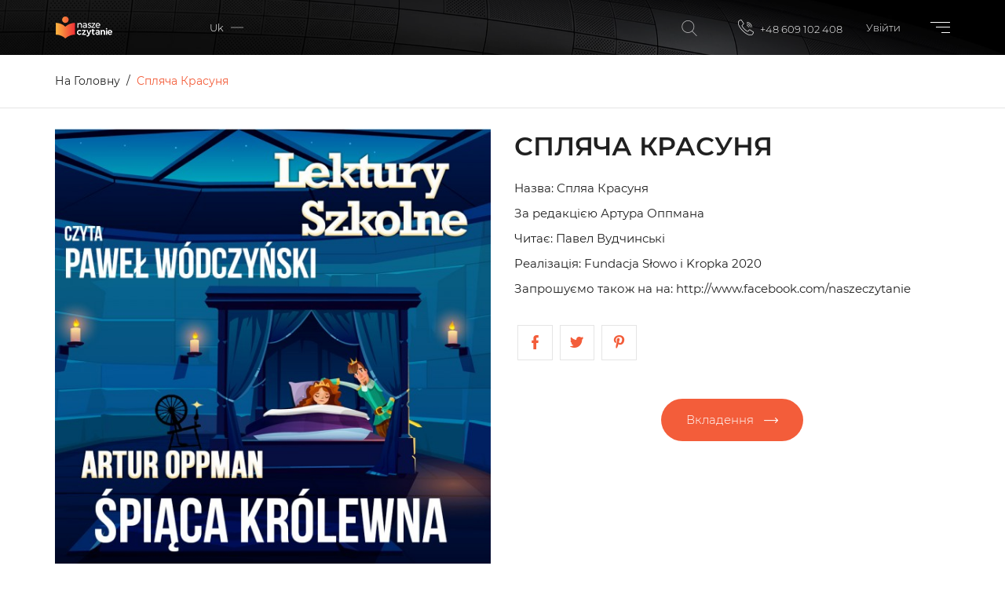

--- FILE ---
content_type: text/html; charset=utf-8
request_url: http://naszeczytanie.fundacjakropka.pl/uk/strona-glowna/55-spiaca-krolewna.html
body_size: 12159
content:
<!doctype html>
<html lang="uk">

  <head>
    
      
  <meta charset="utf-8">


  <meta http-equiv="x-ua-compatible" content="ie=edge">



  <link rel="canonical" href="http://naszeczytanie.fundacjakropka.pl/uk/strona-glowna/55-spiaca-krolewna.html">

  <title>Спляча Красуня</title>
  <meta name="description" content="Назва: Спляа Красуня
За редакцією Артура Оппмана
Читає: Павел Вудчинські
Реалізація: Fundacja Słowo i Kropka 2020
Запрошуємо також на на: http://www.facebook.com/naszeczytanie
">
  <meta name="keywords" content="">
      
                  <link rel="alternate" href="http://naszeczytanie.fundacjakropka.pl/pl/strona-glowna/55-spiaca-krolewna.html" hreflang="pl">
                  <link rel="alternate" href="http://naszeczytanie.fundacjakropka.pl/uk/strona-glowna/55-spiaca-krolewna.html" hreflang="uk-ua">
                  <link rel="alternate" href="http://naszeczytanie.fundacjakropka.pl/ru/strona-glowna/55-spiaca-krolewna.html" hreflang="ru-ru">
                  <link rel="alternate" href="http://naszeczytanie.fundacjakropka.pl/en/strona-glowna/55-spiaca-krolewna.html" hreflang="en-us">
        



  <meta name="viewport" content="width=device-width, initial-scale=1.0, maximum-scale=1.0, user-scalable=0">



  <link rel="icon" type="image/vnd.microsoft.icon" href="/img/favicon.ico?1581258359">
  <link rel="shortcut icon" type="image/x-icon" href="/img/favicon.ico?1581258359">



    <link rel="stylesheet" href="http://naszeczytanie.fundacjakropka.pl/themes/intertimes/assets/css/theme.css" type="text/css" media="all">
  <link rel="stylesheet" href="http://naszeczytanie.fundacjakropka.pl/modules/blockreassurance/views/dist/front.css" type="text/css" media="all">
  <link rel="stylesheet" href="http://naszeczytanie.fundacjakropka.pl/js/jquery/plugins/fancybox/jquery.fancybox.css" type="text/css" media="all">
  <link rel="stylesheet" href="http://naszeczytanie.fundacjakropka.pl/themes/intertimes/assets/css/custom.css" type="text/css" media="all">




  

  <script type="text/javascript">
        var prestashop = {"cart":{"products":[],"totals":{"total":{"type":"total","label":"\u0412\u0441\u044c\u043e\u0433\u043e:","amount":0,"value":"0,00\u00a0z\u0142"},"total_including_tax":{"type":"total","label":"\u0412\u0441\u044c\u043e\u0433\u043e (\u0437 \u043f\u043e\u0434\u0430\u0442\u043a\u043e\u043c)","amount":0,"value":"0,00\u00a0z\u0142"},"total_excluding_tax":{"type":"total","label":"\u0420\u0430\u0437\u043e\u043c (\u0431\u0435\u0437 \u043f\u043e\u0434\u0430\u0442\u043a\u0443)","amount":0,"value":"0,00\u00a0z\u0142"}},"subtotals":{"products":{"type":"products","label":"\u041f\u0456\u0434\u0441\u0443\u043c\u043e\u043a","amount":0,"value":"0,00\u00a0z\u0142"},"discounts":null,"shipping":{"type":"shipping","label":"\u0414\u043e\u0441\u0442\u0430\u0432\u043a\u0430","amount":0,"value":"\u0411\u0435\u0437\u043a\u043e\u0448\u0442\u043e\u0432\u043d\u043e!"},"tax":null},"products_count":0,"summary_string":"0 \u0448\u0442.","vouchers":{"allowed":0,"added":[]},"discounts":[],"minimalPurchase":0,"minimalPurchaseRequired":""},"currency":{"name":"\u041f\u043e\u043b\u044c\u0441\u044c\u043a\u0438\u0439 \u0437\u043b\u043e\u0442\u0438\u0439","iso_code":"PLN","iso_code_num":"985","sign":"z\u0142"},"customer":{"lastname":null,"firstname":null,"email":null,"birthday":null,"newsletter":null,"newsletter_date_add":null,"optin":null,"website":null,"company":null,"siret":null,"ape":null,"is_logged":false,"gender":{"type":null,"name":null},"addresses":[]},"language":{"name":"\u0423\u043a\u0440\u0430\u0457\u043d\u0441\u044c\u043a\u0430 (Ukrainian)","iso_code":"uk","locale":"uk-UA","language_code":"uk-ua","is_rtl":"0","date_format_lite":"Y-m-d","date_format_full":"Y-m-d H:i:s","id":4},"page":{"title":"","canonical":null,"meta":{"title":"\u0421\u043f\u043b\u044f\u0447\u0430 \u041a\u0440\u0430\u0441\u0443\u043d\u044f","description":"\u041d\u0430\u0437\u0432\u0430:\u00a0\u0421\u043f\u043b\u044f\u0430 \u041a\u0440\u0430\u0441\u0443\u043d\u044f\n\u0417\u0430 \u0440\u0435\u0434\u0430\u043a\u0446\u0456\u0454\u044e \u0410\u0440\u0442\u0443\u0440\u0430 \u041e\u043f\u043f\u043c\u0430\u043d\u0430\n\u0427\u0438\u0442\u0430\u0454: \u041f\u0430\u0432\u0435\u043b \u0412\u0443\u0434\u0447\u0438\u043d\u0441\u044c\u043a\u0456\n\u0420\u0435\u0430\u043b\u0456\u0437\u0430\u0446\u0456\u044f: Fundacja S\u0142owo i Kropka 2020\n\u0417\u0430\u043f\u0440\u043e\u0448\u0443\u0454\u043c\u043e \u0442\u0430\u043a\u043e\u0436 \u043d\u0430 \u043d\u0430:\u00a0http:\/\/www.facebook.com\/naszeczytanie\n","keywords":"","robots":"index"},"page_name":"product","body_classes":{"lang-uk":true,"lang-rtl":false,"country-PL":true,"currency-PLN":true,"layout-full-width":true,"page-product":true,"tax-display-enabled":true,"product-id-55":true,"product-\u0421\u043f\u043b\u044f\u0447\u0430 \u041a\u0440\u0430\u0441\u0443\u043d\u044f":true,"product-id-category-2":true,"product-id-manufacturer-19":true,"product-id-supplier-0":true,"product-available-for-order":true},"admin_notifications":[]},"shop":{"name":"Naszeczytanie","logo":"\/img\/naszeczytanie-logo-1581258288.jpg","stores_icon":"\/img\/logo_stores.png","favicon":"\/img\/favicon.ico"},"urls":{"base_url":"http:\/\/naszeczytanie.fundacjakropka.pl\/","current_url":"http:\/\/naszeczytanie.fundacjakropka.pl\/uk\/strona-glowna\/55-spiaca-krolewna.html","shop_domain_url":"http:\/\/naszeczytanie.fundacjakropka.pl","img_ps_url":"http:\/\/naszeczytanie.fundacjakropka.pl\/img\/","img_cat_url":"http:\/\/naszeczytanie.fundacjakropka.pl\/img\/c\/","img_lang_url":"http:\/\/naszeczytanie.fundacjakropka.pl\/img\/l\/","img_prod_url":"http:\/\/naszeczytanie.fundacjakropka.pl\/img\/p\/","img_manu_url":"http:\/\/naszeczytanie.fundacjakropka.pl\/img\/m\/","img_sup_url":"http:\/\/naszeczytanie.fundacjakropka.pl\/img\/su\/","img_ship_url":"http:\/\/naszeczytanie.fundacjakropka.pl\/img\/s\/","img_store_url":"http:\/\/naszeczytanie.fundacjakropka.pl\/img\/st\/","img_col_url":"http:\/\/naszeczytanie.fundacjakropka.pl\/img\/co\/","img_url":"http:\/\/naszeczytanie.fundacjakropka.pl\/themes\/intertimes\/assets\/img\/","css_url":"http:\/\/naszeczytanie.fundacjakropka.pl\/themes\/intertimes\/assets\/css\/","js_url":"http:\/\/naszeczytanie.fundacjakropka.pl\/themes\/intertimes\/assets\/js\/","pic_url":"http:\/\/naszeczytanie.fundacjakropka.pl\/upload\/","pages":{"address":"http:\/\/naszeczytanie.fundacjakropka.pl\/uk\/address","addresses":"http:\/\/naszeczytanie.fundacjakropka.pl\/uk\/addresses","authentication":"http:\/\/naszeczytanie.fundacjakropka.pl\/uk\/login","cart":"http:\/\/naszeczytanie.fundacjakropka.pl\/uk\/cart","category":"http:\/\/naszeczytanie.fundacjakropka.pl\/uk\/index.php?controller=category","cms":"http:\/\/naszeczytanie.fundacjakropka.pl\/uk\/index.php?controller=cms","contact":"http:\/\/naszeczytanie.fundacjakropka.pl\/uk\/contact-us","discount":"http:\/\/naszeczytanie.fundacjakropka.pl\/uk\/discount","guest_tracking":"http:\/\/naszeczytanie.fundacjakropka.pl\/uk\/guest-tracking","history":"http:\/\/naszeczytanie.fundacjakropka.pl\/uk\/order-history","identity":"http:\/\/naszeczytanie.fundacjakropka.pl\/uk\/identity","index":"http:\/\/naszeczytanie.fundacjakropka.pl\/uk\/","my_account":"http:\/\/naszeczytanie.fundacjakropka.pl\/uk\/my-account","order_confirmation":"http:\/\/naszeczytanie.fundacjakropka.pl\/uk\/order-confirmation","order_detail":"http:\/\/naszeczytanie.fundacjakropka.pl\/uk\/index.php?controller=order-detail","order_follow":"http:\/\/naszeczytanie.fundacjakropka.pl\/uk\/order-follow","order":"http:\/\/naszeczytanie.fundacjakropka.pl\/uk\/\u0437\u0430\u043c\u043e\u0432\u043b\u0435\u043d\u043d\u044f","order_return":"http:\/\/naszeczytanie.fundacjakropka.pl\/uk\/index.php?controller=order-return","order_slip":"http:\/\/naszeczytanie.fundacjakropka.pl\/uk\/credit-slip","pagenotfound":"http:\/\/naszeczytanie.fundacjakropka.pl\/uk\/page-not-found","password":"http:\/\/naszeczytanie.fundacjakropka.pl\/uk\/password-recovery","pdf_invoice":"http:\/\/naszeczytanie.fundacjakropka.pl\/uk\/index.php?controller=pdf-invoice","pdf_order_return":"http:\/\/naszeczytanie.fundacjakropka.pl\/uk\/index.php?controller=pdf-order-return","pdf_order_slip":"http:\/\/naszeczytanie.fundacjakropka.pl\/uk\/index.php?controller=pdf-order-slip","prices_drop":"http:\/\/naszeczytanie.fundacjakropka.pl\/uk\/prices-drop","product":"http:\/\/naszeczytanie.fundacjakropka.pl\/uk\/index.php?controller=product","search":"http:\/\/naszeczytanie.fundacjakropka.pl\/uk\/search","sitemap":"http:\/\/naszeczytanie.fundacjakropka.pl\/uk\/\u041c\u0430\u043f\u0430 \u0441\u0430\u0439\u0442\u0443","stores":"http:\/\/naszeczytanie.fundacjakropka.pl\/uk\/stores","supplier":"http:\/\/naszeczytanie.fundacjakropka.pl\/uk\/supplier","register":"http:\/\/naszeczytanie.fundacjakropka.pl\/uk\/login?create_account=1","order_login":"http:\/\/naszeczytanie.fundacjakropka.pl\/uk\/\u0437\u0430\u043c\u043e\u0432\u043b\u0435\u043d\u043d\u044f?login=1"},"alternative_langs":{"pl":"http:\/\/naszeczytanie.fundacjakropka.pl\/pl\/strona-glowna\/55-spiaca-krolewna.html","uk-ua":"http:\/\/naszeczytanie.fundacjakropka.pl\/uk\/strona-glowna\/55-spiaca-krolewna.html","ru-ru":"http:\/\/naszeczytanie.fundacjakropka.pl\/ru\/strona-glowna\/55-spiaca-krolewna.html","en-us":"http:\/\/naszeczytanie.fundacjakropka.pl\/en\/strona-glowna\/55-spiaca-krolewna.html"},"theme_assets":"\/themes\/intertimes\/assets\/","actions":{"logout":"http:\/\/naszeczytanie.fundacjakropka.pl\/uk\/?mylogout="},"no_picture_image":{"bySize":{"cart_default":{"url":"http:\/\/naszeczytanie.fundacjakropka.pl\/img\/p\/uk-default-cart_default.jpg","width":125,"height":125},"small_default":{"url":"http:\/\/naszeczytanie.fundacjakropka.pl\/img\/p\/uk-default-small_default.jpg","width":150,"height":150},"home_default":{"url":"http:\/\/naszeczytanie.fundacjakropka.pl\/img\/p\/uk-default-home_default.jpg","width":285,"height":300},"medium_default":{"url":"http:\/\/naszeczytanie.fundacjakropka.pl\/img\/p\/uk-default-medium_default.jpg","width":380,"height":272},"large_default":{"url":"http:\/\/naszeczytanie.fundacjakropka.pl\/img\/p\/uk-default-large_default.jpg","width":600,"height":600}},"small":{"url":"http:\/\/naszeczytanie.fundacjakropka.pl\/img\/p\/uk-default-cart_default.jpg","width":125,"height":125},"medium":{"url":"http:\/\/naszeczytanie.fundacjakropka.pl\/img\/p\/uk-default-home_default.jpg","width":285,"height":300},"large":{"url":"http:\/\/naszeczytanie.fundacjakropka.pl\/img\/p\/uk-default-large_default.jpg","width":600,"height":600},"legend":""}},"configuration":{"display_taxes_label":true,"display_prices_tax_incl":true,"is_catalog":true,"show_prices":true,"opt_in":{"partner":true},"quantity_discount":{"type":"discount","label":"\u0417\u043d\u0438\u0436\u043a\u0430"},"voucher_enabled":0,"return_enabled":0},"field_required":[],"breadcrumb":{"links":[{"title":"\u041d\u0430 \u0413\u043e\u043b\u043e\u0432\u043d\u0443","url":"http:\/\/naszeczytanie.fundacjakropka.pl\/uk\/"},{"title":"\u0421\u043f\u043b\u044f\u0447\u0430 \u041a\u0440\u0430\u0441\u0443\u043d\u044f","url":"http:\/\/naszeczytanie.fundacjakropka.pl\/uk\/strona-glowna\/55-spiaca-krolewna.html"}],"count":2},"link":{"protocol_link":"http:\/\/","protocol_content":"http:\/\/"},"time":1769003942,"static_token":"7c57962432735b83563b1482cc18d2cc","token":"50fbd2c85fddfa0910f26ad26651baa9"};
        var psemailsubscription_subscription = "http:\/\/naszeczytanie.fundacjakropka.pl\/uk\/module\/ps_emailsubscription\/subscription";
        var psr_icon_color = "#F19D76";
        var page_name = "product";
  </script>



  <!-- emarketing start -->


<!-- emarketing end -->



    
  <meta property="og:type" content="product">
  <meta property="og:url" content="http://naszeczytanie.fundacjakropka.pl/uk/strona-glowna/55-spiaca-krolewna.html">
  <meta property="og:title" content="Спляча Красуня">
  <meta property="og:site_name" content="Naszeczytanie">
  <meta property="og:description" content="Назва: Спляа Красуня
За редакцією Артура Оппмана
Читає: Павел Вудчинські
Реалізація: Fundacja Słowo i Kropka 2020
Запрошуємо також на на: http://www.facebook.com/naszeczytanie
">
  <meta property="og:image" content="http://naszeczytanie.fundacjakropka.pl/59-large_default/spiaca-krolewna.jpg">
  <meta property="product:pretax_price:amount" content="0">
  <meta property="product:pretax_price:currency" content="PLN">
  <meta property="product:price:amount" content="0">
  <meta property="product:price:currency" content="PLN">
  
  </head>

  <body id="product" class="lang-uk country-pl currency-pln layout-full-width page-product tax-display-enabled product-id-55 product-Splyacha-Krasunya product-id-category-2 product-id-manufacturer-19 product-id-supplier-0 product-available-for-order is-not-index catalog-mode-on">

    
      
    

    <main id="page" urls_pages_cart="http://naszeczytanie.fundacjakropka.pl/uk/cart" static_token="7c57962432735b83563b1482cc18d2cc">
      
              
      <header id="header">
        
          
  <div class="header-banner">
    
  </div>



  <nav class="header-nav">
    <div class="container">
        <div class="row inner-wrapper">
          <div id="_desktop_logo" class="col-md-2 hidden-md-down">
                                <a href="http://naszeczytanie.fundacjakropka.pl/">
                    <img class="logo img-responsive" src="/img/naszeczytanie-logo-1581258288.jpg" alt="Naszeczytanie">
                  </a>
                        </div>
          <div id="_desktop_language_selector">
  <div class="language-selector-wrapper">
    <div class="language-selector dropdown js-dropdown">
      <span class="hidden-lg-up">Мова:</span>
      <span class="expand-more hidden-md-down" data-toggle="dropdown">
                         uk
      </span>
            <ul class="dropdown-menu hidden-md-down">
                  <li >
            <a href="http://naszeczytanie.fundacjakropka.pl/pl/strona-glowna/55-spiaca-krolewna.html" class="dropdown-item">
                            pl
              </a>
          </li>
                  <li  class="current" >
            <a href="http://naszeczytanie.fundacjakropka.pl/uk/strona-glowna/55-spiaca-krolewna.html" class="dropdown-item">
                            uk
              </a>
          </li>
                  <li >
            <a href="http://naszeczytanie.fundacjakropka.pl/ru/strona-glowna/55-spiaca-krolewna.html" class="dropdown-item">
                            ru
              </a>
          </li>
                  <li >
            <a href="http://naszeczytanie.fundacjakropka.pl/en/strona-glowna/55-spiaca-krolewna.html" class="dropdown-item">
                            en
              </a>
          </li>
              </ul>
      <select class="link hidden-lg-up">
                  <option value="http://naszeczytanie.fundacjakropka.pl/pl/strona-glowna/55-spiaca-krolewna.html"
            >
                            pl
            </option>
                  <option value="http://naszeczytanie.fundacjakropka.pl/uk/strona-glowna/55-spiaca-krolewna.html"
             selected="selected">
                            uk
            </option>
                  <option value="http://naszeczytanie.fundacjakropka.pl/ru/strona-glowna/55-spiaca-krolewna.html"
            >
                            ru
            </option>
                  <option value="http://naszeczytanie.fundacjakropka.pl/en/strona-glowna/55-spiaca-krolewna.html"
            >
                            en
            </option>
              </select>
    </div>
  </div>
</div>

          <div class="right-nav hidden-md-down">
              <!-- Block search module TOP -->
<div id="_desktop_search_bar">
	<div id="search_widget" class="search-widget js-custom-search" data-search-controller-url="//naszeczytanie.fundacjakropka.pl/uk/search" data-list-item-template="&lt;div class=&quot;results_item&quot;&gt;&lt;div class=&quot;item_img&quot;&gt;&lt;img class=&quot;item_thumbnail&quot; src=&quot;{{imageUrl}}&quot; alt=&quot;{{name}}&quot;&gt;&lt;/div&gt;&lt;div class=&quot;item_des&quot;&gt;&lt;span class=&quot;item_name&quot;&gt;{{name}}&lt;/span&gt;&lt;span class=&quot;item_price&quot;&gt;{{price}}&lt;/span&gt;&lt;/div&gt;&lt;/div&gt;">
		<div class="search-bar hidden-lg-up">
			<form class="search-bar__wrap" method="get" action="//naszeczytanie.fundacjakropka.pl/uk/search">
				<input type="hidden" name="controller" value="search">
				<input class="search-bar__text" type="text" name="s" value="" placeholder="Search...">
				<button class="search-bar__btn font-search" type="submit">
				</button>
			</form>
		</div>
		<div class="search-block hidden-md-down">
			<span class="js-search-btn-toggle search-btn-toggle font-search" title="Search our catalog..."></span>
			<form class="search-form" method="get" action="//naszeczytanie.fundacjakropka.pl/uk/search">
				<span class="search-close js-search-close"></span>
				<div class="search-field container">
					<input type="hidden" name="controller" value="search">
					<input class="input-text" type="text" name="s" value="" placeholder="Search...">
					<button class="search-btn font-search" type="submit">
					</button>
				</div>
			</form>
		</div>
	</div>
</div>
<!-- /Block search module TOP -->
<div id="_desktop_contact_link">
    <div class="header__contact dropdown-mobile">
        <span class="js-toggle btn-toggle-mobile hidden-lg-up">
            <i class="material-icons">phone</i>
        </span>
        <div class="js-toggle-list header__contact__list dropdown-toggle-mobile">
                            <a class="shop-phone header__contact__item" href="tel:+48 609 102 408" title="Контакти">
                    <i class="font-call hidden-md-down"></i>
                    +48 609 102 408
                </a>
                                                </div>
    </div>
</div>
<div id="_desktop_user_info">
     <div class="header_user_info dropdown-mobile">
     <span class="js-toggle btn-toggle-mobile font-user hidden-lg-up"></span>
      <div class="js-toggle-list header_user_info__list dropdown-toggle-mobile">
                  <a
            href="http://naszeczytanie.fundacjakropka.pl/uk/my-account"
            title="Увійти до Вашого профілю клієнта"
            rel="nofollow"
          >
            <span>Увійти</span>
          </a>
                        </div>
  </div>
</div>


<div class="main-menu js-top-menu position-static hidden-md-down">
    <div class="inner-wrapper" id="_desktop_top_menu">
        <div id="htmlbanners11" class="menu-thumbnails">
              <div class="menu-thumbnail col-12 col-md-6 col-lg-12 alt-banner">
                    <a class="banner-link" href="https://www.youtube.com/watch?v=3C9Uv-wL6sU&amp;list=PLg-YGiOGOvd2XPWb4sX3MJmYdtJulTCW1" >
                              <figure>
          <img class="img-banner" src="http://naszeczytanie.fundacjakropka.pl/modules/htmlbanners11/views/img/upload/b4482d6980ed6e2f95adcc39cd645706c6e3baa1_lektury.jpg" alt="Lektury szkolne">
                                        <figcaption class="banner-description">
                    <p class="title-one"><img src="http://sklep.fundacjakropka.pl/img/cms/lektury_do_menu.png" alt="" width="282" height="168" /></p>
<p class="title-two">Posłuchaj lektur <br /> za darmo!</p>
                </figcaption>
                                  </figure>
                              </a>
                  </div>
        </div>


      
          <ul class="top-menu" id="top-menu" data-depth="0">
                    <li class="category" id="category-10">
                          <a
                class="dropdown-item with-ul"
                href="http://naszeczytanie.fundacjakropka.pl/uk/10-kazki-ta-opovidannya" data-depth="0"
                              >
                Казки та оповідання
                                                                        <span data-target="#top_sub_menu_48257" data-toggle="collapse" class="hidden-lg-up navbar-toggler collapse-icons">
                      <i class="material-icons add">&#xE313;</i>
                      <i class="material-icons remove">&#xE316;</i>
                    </span>
                              </a>
                            <div  class="popover sub-menu js-sub-menu submenu collapse" id="top_sub_menu_48257">
                            	<div class="inner-wrapper">
                              
          <ul class="top-menu"  data-depth="1">
                    <li class="category" id="category-25">
                          <a
                class="dropdown-item dropdown-submenu "
                href="http://naszeczytanie.fundacjakropka.pl/uk/25-aleksander-puszkin" data-depth="1"
                              >
                Aleksander Puszkin
                              </a>
                          </li>
                    <li class="category" id="category-12">
                          <a
                class="dropdown-item dropdown-submenu "
                href="http://naszeczytanie.fundacjakropka.pl/uk/12-bajki-ezopa" data-depth="1"
                              >
                Байки Езопа
                              </a>
                          </li>
                    <li class="category" id="category-13">
                          <a
                class="dropdown-item dropdown-submenu "
                href="http://naszeczytanie.fundacjakropka.pl/uk/13-listy-z-fiolkiem" data-depth="1"
                              >
                Listy z Fiołkiem
                              </a>
                          </li>
                    <li class="category" id="category-14">
                          <a
                class="dropdown-item dropdown-submenu with-ul"
                href="http://naszeczytanie.fundacjakropka.pl/uk/14-kazki-riznikh-narodiv-svitu" data-depth="1"
                              >
                Казки різних народів світу
                                                                        <span data-target="#top_sub_menu_70593" data-toggle="collapse" class="hidden-lg-up navbar-toggler collapse-icons">
                      <i class="material-icons add">&#xE313;</i>
                      <i class="material-icons remove">&#xE316;</i>
                    </span>
                              </a>
                            <div  class="collapse submenu " id="top_sub_menu_70593">
                              
          <ul class="top-menu"  data-depth="2">
                    <li class="category" id="category-18">
                          <a
                class="dropdown-item "
                href="http://naszeczytanie.fundacjakropka.pl/uk/18-danskoyu" data-depth="2"
                              >
                Данською
                              </a>
                          </li>
                    <li class="category" id="category-15">
                          <a
                class="dropdown-item "
                href="http://naszeczytanie.fundacjakropka.pl/uk/15-rosijskoyu" data-depth="2"
                              >
                Російською
                              </a>
                          </li>
                    <li class="category" id="category-17">
                          <a
                class="dropdown-item "
                href="http://naszeczytanie.fundacjakropka.pl/uk/17-silezkoyu" data-depth="2"
                              >
                Сілезькою
                              </a>
                          </li>
                    <li class="category" id="category-16">
                          <a
                class="dropdown-item "
                href="http://naszeczytanie.fundacjakropka.pl/uk/16-ukrayinskoyu" data-depth="2"
                              >
                Українською
                              </a>
                          </li>
              </ul>
    
                                              </div>
                          </li>
                    <li class="category" id="category-11">
                          <a
                class="dropdown-item dropdown-submenu "
                href="http://naszeczytanie.fundacjakropka.pl/uk/11-zi-zviryatkami" data-depth="1"
                              >
                Зі звірятками
                              </a>
                          </li>
              </ul>
    
                                                </div>
                              </div>
                          </li>
                    <li class="category" id="category-22">
                          <a
                class="dropdown-item with-ul"
                href="http://naszeczytanie.fundacjakropka.pl/uk/22-basnie-bajki" data-depth="0"
                              >
                Baśnie/ bajki
                                                                        <span data-target="#top_sub_menu_35758" data-toggle="collapse" class="hidden-lg-up navbar-toggler collapse-icons">
                      <i class="material-icons add">&#xE313;</i>
                      <i class="material-icons remove">&#xE316;</i>
                    </span>
                              </a>
                            <div  class="popover sub-menu js-sub-menu submenu collapse" id="top_sub_menu_35758">
                            	<div class="inner-wrapper">
                              
          <ul class="top-menu"  data-depth="1">
                    <li class="category" id="category-26">
                          <a
                class="dropdown-item dropdown-submenu "
                href="http://naszeczytanie.fundacjakropka.pl/uk/26-artur-oppman" data-depth="1"
                              >
                Artur Oppman
                              </a>
                          </li>
                    <li class="category" id="category-23">
                          <a
                class="dropdown-item dropdown-submenu "
                href="http://naszeczytanie.fundacjakropka.pl/uk/23-basnie-braci-grimm" data-depth="1"
                              >
                Baśnie Braci Grimm
                              </a>
                          </li>
                    <li class="category" id="category-27">
                          <a
                class="dropdown-item dropdown-submenu "
                href="http://naszeczytanie.fundacjakropka.pl/uk/27-h-ch-andersen" data-depth="1"
                              >
                H. Ch. Andersen
                              </a>
                          </li>
                    <li class="category" id="category-28">
                          <a
                class="dropdown-item dropdown-submenu "
                href="http://naszeczytanie.fundacjakropka.pl/uk/28-rozne" data-depth="1"
                              >
                Różne
                              </a>
                          </li>
              </ul>
    
                                                </div>
                              </div>
                          </li>
                    <li class="category" id="category-19">
                          <a
                class="dropdown-item "
                href="http://naszeczytanie.fundacjakropka.pl/uk/19-legendi" data-depth="0"
                              >
                Легенди
                              </a>
                          </li>
                    <li class="category" id="category-9">
                          <a
                class="dropdown-item "
                href="http://naszeczytanie.fundacjakropka.pl/uk/9-shkilna-literatura" data-depth="0"
                              >
                Шкільна література
                              </a>
                          </li>
                    <li class="category" id="category-32">
                          <a
                class="dropdown-item "
                href="http://naszeczytanie.fundacjakropka.pl/uk/32-powiesci" data-depth="0"
                              >
                Powieści
                              </a>
                          </li>
                    <li class="category" id="category-29">
                          <a
                class="dropdown-item "
                href="http://naszeczytanie.fundacjakropka.pl/uk/29-opowiadania" data-depth="0"
                              >
                Opowiadania
                              </a>
                          </li>
                    <li class="category" id="category-31">
                          <a
                class="dropdown-item "
                href="http://naszeczytanie.fundacjakropka.pl/uk/31-nowele" data-depth="0"
                              >
                Nowele
                              </a>
                          </li>
                    <li class="category" id="category-30">
                          <a
                class="dropdown-item "
                href="http://naszeczytanie.fundacjakropka.pl/uk/30-felietony" data-depth="0"
                              >
                Felietony
                              </a>
                          </li>
              </ul>
    
    </div>
</div>

            <div id="_desktop_menu-icon">
              <div class="js-menu-icon menu-icon" title="Menu">
                  <span class="sw-topper"></span>
                  <span class="sw-bottom"></span>
                  <span class="sw-footer"></span>
              </div>
            </div>
          </div>
          <div class="hidden-lg-up mobile">
            <div id="_mobile_menu-icon"></div>
            <div class="top-logo" id="_mobile_logo"></div>
                        <div id="_mobile_contact_link"></div>
                                    <div id="_mobile_user_info"></div>
                                    <div id="_mobile_cart"></div>
                      </div>
        </div>
    </div>
  </nav>



  <div class="header-top">
    <div class="container">
       <div class="row inner-wrapper hidden-md-down">
          <style>
        .video-promo__poster {
    background-image: url(http://naszeczytanie.fundacjakropka.pl/modules/htmlbanners6/views/img/upload/ea542063ca5e18138dfe94407655e1a0ca444166_baner_video.jpg);
    background-position: 50% 50%;
    background-repeat: no-repeat;
    -webkit-background-size: cover;
    background-size: cover;
}
            .testimonials-wrapper {
    background-image: url(http://naszeczytanie.fundacjakropka.pl/modules/htmlbanners6/views/img/upload/14902e1a9f069eb70be0906a57b1c587595b17a8_baner11.jpg);
    background-position: 50% 50%;
    background-repeat: no-repeat;
    -webkit-background-size: cover;
    background-size: cover;
}
            .features-home {
    background-image: url(http://naszeczytanie.fundacjakropka.pl/modules/htmlbanners6/views/img/upload/sample-1.jpg);
    background-position: 50% 50%;
    background-repeat: no-repeat;
    -webkit-background-size: cover;
    background-size: cover;
}
            .promo-banner {
    background-image: url(http://naszeczytanie.fundacjakropka.pl/modules/htmlbanners6/views/img/upload/sample-4.jpg);
    background-position: 50% 50%;
    background-repeat: no-repeat;
    -webkit-background-size: cover;
    background-size: cover;
}
            .is-not-index #header {
    background-image: url(http://naszeczytanie.fundacjakropka.pl/modules/htmlbanners6/views/img/upload/sample-5.jpg);
    background-position: 50% 50%;
    background-repeat: no-repeat;
    -webkit-background-size: cover;
    background-size: cover;
}
          </style>



      </div>
      <div id="mobile_top_menu_wrapper" class="row hidden-lg-up">
        <div class="wrapper-nav">
                        <div id="_mobile_currency_selector"></div>
                                    <div id="_mobile_language_selector"></div>
                        <div id="_mobile_link_block"></div>
        </div>
                <div class="wrapper-modules">
          <div id="_mobile_search_bar"></div>
        </div>
                <div class="js-top-menu mobile" id="_mobile_top_menu"></div>
      </div>
    </div>
  </div>
  
        
      </header>

      <section id="wrapper">
          
          
              <nav data-depth="2" class="breadcrumb">
  <ol class="container -responsive" itemscope itemtype="http://schema.org/BreadcrumbList">
    
              
          <li itemprop="itemListElement" itemscope itemtype="http://schema.org/ListItem">
            <a itemprop="item" href="http://naszeczytanie.fundacjakropka.pl/uk/">
              <span itemprop="name">На Головну</span>
            </a>
            <meta itemprop="position" content="1">
          </li>
        
              
          <li itemprop="itemListElement" itemscope itemtype="http://schema.org/ListItem">
            <a itemprop="item" href="http://naszeczytanie.fundacjakropka.pl/uk/strona-glowna/55-spiaca-krolewna.html">
              <span itemprop="name">Спляча Красуня</span>
            </a>
            <meta itemprop="position" content="2">
          </li>
        
          
  </ol>
</nav>
          
                       <div class="container">
            
            
            </div>
                          <div class="container clearfix">
            <div class="wrapper-columns row">
            
              
<aside id="notifications">
  <div class="container">
    
    
    
      </div>
</aside>
            
            

            
  <div id="content-wrapper" class="col-12">
  	
    

  <section id="main" itemscope itemtype="https://schema.org/Product">
    <meta itemprop="url" content="http://naszeczytanie.fundacjakropka.pl/uk/strona-glowna/55-spiaca-krolewna.html">

    <div class="row">
      <div class="col-md-6">
        
          <section class="page-content" id="content">
            
              
                <ul class="product-flags">
                                  </ul>
              

              
                <div class="images-container">
  
    <div class="product-cover">
            <img class="js-qv-product-cover" src="http://naszeczytanie.fundacjakropka.pl/59-large_default/spiaca-krolewna.jpg" alt="" title="" style="width:100%;" itemprop="image">
      <div class="layer" data-toggle="modal" data-target="#product-modal">
        <i class="material-icons zoom-in">&#xE8B6;</i>
      </div>
            
        <ul class="product-flags">
                  </ul>
      
    </div>
  
  
    <div class="wrapper-thumbnails">
        <div class="scroll-box-arrows">
            <i class="material-icons left">&#xE314;</i>
            <i class="material-icons right">&#xE315;</i>
        </div>
          <div class="arrows js-arrows">
            <i class="material-icons arrow-up js-arrow-up">&#xE316;</i>
            <i class="material-icons arrow-down js-arrow-down">&#xE313;</i>
          </div>
      <div class="js-qv-mask mask">
        <ul class="product-images js-qv-product-images">
                      <li class="thumb-container">
              <img
                class="thumb js-thumb  selected "
                data-image-medium-src="http://naszeczytanie.fundacjakropka.pl/59-medium_default/spiaca-krolewna.jpg"
                data-image-large-src="http://naszeczytanie.fundacjakropka.pl/59-large_default/spiaca-krolewna.jpg"
                src="http://naszeczytanie.fundacjakropka.pl/59-home_default/spiaca-krolewna.jpg"
                alt=""
                title=""
                width="100"
                itemprop="image"
              >
            </li>
                  </ul>
      </div>
    </div>
  
</div>

              
              <div class="scroll-box-arrows">
                <i class="material-icons left">&#xE314;</i>
                <i class="material-icons right">&#xE315;</i>
              </div>
            
                            
                        </section>

        
        </div>
        <div class="col-md-6">
          
            
              <h1 class="h1" itemprop="name">Спляча Красуня</h1>
            
          
          
                      

          <div class="product-information">
            
              <div id="product-description-short-55" itemprop="description"><p>Назва: Спляа Красуня</p>
<p>За редакцією Артура Оппмана</p>
<p>Читає: Павел Вудчинські</p>
<p>Реалізація: Fundacja Słowo i Kropka 2020</p>
<p>Запрошуємо також на на: <a href="http://www.facebook.com/naszeczytanie">http://www.facebook.com/naszeczytanie</a></p>
<p></p></div>
            

            
            <div class="product-actions">
              
                <form action="http://naszeczytanie.fundacjakropka.pl/uk/cart" method="post" id="add-to-cart-or-refresh">
                  <input type="hidden" name="token" value="7c57962432735b83563b1482cc18d2cc">
                  <input type="hidden" name="id_product" value="55" id="product_page_product_id">
                  <input type="hidden" name="id_customization" value="0" id="product_customization_id">

                  
                    <div class="product-variants">
  </div>
                  

                  
                                      

                  
                                      

                  
                    <div class="product-add-to-cart">
  </div>
                  

                  
                    <div class="product-additional-info">
  
      <div class="social-sharing">
            <ul>
                  <li class="facebook icon-gray">
              <a href="https://www.facebook.com/sharer.php?u=http%3A%2F%2Fnaszeczytanie.fundacjakropka.pl%2Fuk%2Fstrona-glowna%2F55-spiaca-krolewna.html" class="text-hide" title="Поділитися" target="_blank">              </a>
          </li>
                  <li class="twitter icon-gray">
              <a href="https://twitter.com/intent/tweet?text=%D0%A1%D0%BF%D0%BB%D1%8F%D1%87%D0%B0+%D0%9A%D1%80%D0%B0%D1%81%D1%83%D0%BD%D1%8F http%3A%2F%2Fnaszeczytanie.fundacjakropka.pl%2Fuk%2Fstrona-glowna%2F55-spiaca-krolewna.html" class="text-hide" title="Tweet" target="_blank">              </a>
          </li>
                  <li class="pinterest icon-gray">
              <a href="https://www.pinterest.com/pin/create/button/?media=http%3A%2F%2Fnaszeczytanie.fundacjakropka.pl%2F59%2Fspiaca-krolewna.jpg&amp;url=http%3A%2F%2Fnaszeczytanie.fundacjakropka.pl%2Fuk%2Fstrona-glowna%2F55-spiaca-krolewna.html" class="text-hide" title="Pinterest" target="_blank">              </a>
          </li>
              </ul>
    </div>
  

</div>
                  

                                    
                </form>
              

            </div>

            
              
            
                            
                          
              <div class="tabs">
                <ul class="nav nav-tabs" role="tablist">
                                  
                 
                                      <li class="nav-item">
                      <a
                        class="btn btn-primary"
                        data-toggle="tab"
                        href="#attachments"
                        role="tab"
                        aria-controls="attachments">Вкладення</a>
                    </li>
                                                                        
                                  </ul>

                <div class="tab-content" id="tab-content">
                 <div class="tab-pane fade in" id="description" role="tabpanel">
                   
                     <div class="product-description"></div>
                   
                 </div>

                 
                                    

                 
                                       <div class="tab-pane fade in" id="attachments" role="tabpanel">
                       <section class="product-attachments">
                         <p class="h5 text-uppercase">Do pobrania</p>
                                                    <div class="attachment">
                             <h4><a href="//naszeczytanie.fundacjakropka.pl/uk/index.php?controller=attachment&id_attachment=112">Śpiąca Królewna</a></h4>
                             <p></p
                             <a href="//naszeczytanie.fundacjakropka.pl/uk/index.php?controller=attachment&id_attachment=112">
                               Завантаження (29.74M)
                             </a>
                           </div>
                                                </section>
                     </div>
                                    

                                                   
                               </div>  
            </div>
          
        </div>
      </div>
    </div>

    
          

    
      <div class="category-products none-in-tabs">
  <p class="headline-section products-title">
              16 інших товарів в цій категорії:
        </p>
  <div class="products grid row view-carousel js-carousel-products">
                
  <article class="product-miniature js-product-miniature" data-id-product="50" data-id-product-attribute="0" itemscope itemtype="http://schema.org/Product">
    <div class="thumbnail-container">
      <div class="thumbnail-wrapper">
      
        <a href="http://naszeczytanie.fundacjakropka.pl/uk/strona-glowna/50-imbryk.html" class="thumbnail product-thumbnail">
                                                    <img
            class="thumbnail-img"
            src="http://naszeczytanie.fundacjakropka.pl/54-home_default/imbryk.jpg"
            alt=""
            data-full-size-image-url = "http://naszeczytanie.fundacjakropka.pl/54-large_default/imbryk.jpg"
            itemprop="image"
          >
                  </a>
      
        
        <ul class="product-flags">
                            </ul>
        
        <div class="highlighted-informations no-variants">
            
            
              <a class="quick-view" href="#" data-link-action="quickview" title="Швидкий перегляд">
                <i class="font-eye"></i><span>Швидкий перегляд</span>
              </a>
            
        </div>
      </div>
        
                
      <div class="right-block">
      <div class="product-desc">
        
          
        
        
                      <p itemprop="brand" class="product-brand">H. Ch. Andersen</p>
                  
        
          <h3 class="h3 product-title" itemprop="name"><a href="http://naszeczytanie.fundacjakropka.pl/uk/strona-glowna/50-imbryk.html">Чайник</a></h3>
        
        
          <p class="product_desc" itemprop="description"></p>
        
                        
                  
    </div>
     <div class="buttons-container">
         
             <a href="http://naszeczytanie.fundacjakropka.pl/uk/strona-glowna/50-imbryk.html" class="link-view" title="More info">
               <i class="font-more"></i>
                 <span>More info</span>
             </a>
         
              </div>
      </div>
      </div>
  </article>

                
  <article class="product-miniature js-product-miniature" data-id-product="60" data-id-product-attribute="0" itemscope itemtype="http://schema.org/Product">
    <div class="thumbnail-container">
      <div class="thumbnail-wrapper">
      
        <a href="http://naszeczytanie.fundacjakropka.pl/uk/strona-glowna/60-przygody-tomka-sawyera.html" class="thumbnail product-thumbnail">
                                                    <img
            class="thumbnail-img"
            src="http://naszeczytanie.fundacjakropka.pl/64-home_default/przygody-tomka-sawyera.jpg"
            alt=""
            data-full-size-image-url = "http://naszeczytanie.fundacjakropka.pl/64-large_default/przygody-tomka-sawyera.jpg"
            itemprop="image"
          >
                  </a>
      
        
        <ul class="product-flags">
                            </ul>
        
        <div class="highlighted-informations no-variants">
            
            
              <a class="quick-view" href="#" data-link-action="quickview" title="Швидкий перегляд">
                <i class="font-eye"></i><span>Швидкий перегляд</span>
              </a>
            
        </div>
      </div>
        
                
      <div class="right-block">
      <div class="product-desc">
        
          
        
        
                      <p itemprop="brand" class="product-brand">Mark Twain</p>
                  
        
          <h3 class="h3 product-title" itemprop="name"><a href="http://naszeczytanie.fundacjakropka.pl/uk/strona-glowna/60-przygody-tomka-sawyera.html">Przygody Tomka Sawyera</a></h3>
        
        
          <p class="product_desc" itemprop="description"></p>
        
                        
                  
    </div>
     <div class="buttons-container">
         
             <a href="http://naszeczytanie.fundacjakropka.pl/uk/strona-glowna/60-przygody-tomka-sawyera.html" class="link-view" title="More info">
               <i class="font-more"></i>
                 <span>More info</span>
             </a>
         
              </div>
      </div>
      </div>
  </article>

                
  <article class="product-miniature js-product-miniature" data-id-product="68" data-id-product-attribute="0" itemscope itemtype="http://schema.org/Product">
    <div class="thumbnail-container">
      <div class="thumbnail-wrapper">
      
        <a href="http://naszeczytanie.fundacjakropka.pl/uk/strona-glowna/68-w-pustyni-i-w-puszczy.html" class="thumbnail product-thumbnail">
                                                    <img
            class="thumbnail-img"
            src="http://naszeczytanie.fundacjakropka.pl/71-home_default/w-pustyni-i-w-puszczy.jpg"
            alt=""
            data-full-size-image-url = "http://naszeczytanie.fundacjakropka.pl/71-large_default/w-pustyni-i-w-puszczy.jpg"
            itemprop="image"
          >
                  </a>
      
        
        <ul class="product-flags">
                            </ul>
        
        <div class="highlighted-informations no-variants">
            
            
              <a class="quick-view" href="#" data-link-action="quickview" title="Швидкий перегляд">
                <i class="font-eye"></i><span>Швидкий перегляд</span>
              </a>
            
        </div>
      </div>
        
                
      <div class="right-block">
      <div class="product-desc">
        
          
        
        
                      <p itemprop="brand" class="product-brand">Henryk Sienkiewicz</p>
                  
        
          <h3 class="h3 product-title" itemprop="name"><a href="http://naszeczytanie.fundacjakropka.pl/uk/strona-glowna/68-w-pustyni-i-w-puszczy.html">W pustyni i w puszczy</a></h3>
        
        
          <p class="product_desc" itemprop="description"></p>
        
                        
                  
    </div>
     <div class="buttons-container">
         
             <a href="http://naszeczytanie.fundacjakropka.pl/uk/strona-glowna/68-w-pustyni-i-w-puszczy.html" class="link-view" title="More info">
               <i class="font-more"></i>
                 <span>More info</span>
             </a>
         
              </div>
      </div>
      </div>
  </article>

                
  <article class="product-miniature js-product-miniature" data-id-product="29" data-id-product-attribute="0" itemscope itemtype="http://schema.org/Product">
    <div class="thumbnail-container">
      <div class="thumbnail-wrapper">
      
        <a href="http://naszeczytanie.fundacjakropka.pl/uk/strona-glowna/29-latarnik.html" class="thumbnail product-thumbnail">
                                                    <img
            class="thumbnail-img"
            src="http://naszeczytanie.fundacjakropka.pl/33-home_default/latarnik.jpg"
            alt=""
            data-full-size-image-url = "http://naszeczytanie.fundacjakropka.pl/33-large_default/latarnik.jpg"
            itemprop="image"
          >
                  </a>
      
        
        <ul class="product-flags">
                            </ul>
        
        <div class="highlighted-informations no-variants">
            
            
              <a class="quick-view" href="#" data-link-action="quickview" title="Швидкий перегляд">
                <i class="font-eye"></i><span>Швидкий перегляд</span>
              </a>
            
        </div>
      </div>
        
                
      <div class="right-block">
      <div class="product-desc">
        
          
        
        
                      <p itemprop="brand" class="product-brand">Henryk Sienkiewicz</p>
                  
        
          <h3 class="h3 product-title" itemprop="name"><a href="http://naszeczytanie.fundacjakropka.pl/uk/strona-glowna/29-latarnik.html">Наглядач Маяка</a></h3>
        
        
          <p class="product_desc" itemprop="description"></p>
        
                        
                  
    </div>
     <div class="buttons-container">
         
             <a href="http://naszeczytanie.fundacjakropka.pl/uk/strona-glowna/29-latarnik.html" class="link-view" title="More info">
               <i class="font-more"></i>
                 <span>More info</span>
             </a>
         
              </div>
      </div>
      </div>
  </article>

                
  <article class="product-miniature js-product-miniature" data-id-product="65" data-id-product-attribute="0" itemscope itemtype="http://schema.org/Product">
    <div class="thumbnail-container">
      <div class="thumbnail-wrapper">
      
        <a href="http://naszeczytanie.fundacjakropka.pl/uk/strona-glowna/65-lalka-tom-3.html" class="thumbnail product-thumbnail">
                                                    <img
            class="thumbnail-img"
            src="http://naszeczytanie.fundacjakropka.pl/68-home_default/lalka-tom-3.jpg"
            alt=""
            data-full-size-image-url = "http://naszeczytanie.fundacjakropka.pl/68-large_default/lalka-tom-3.jpg"
            itemprop="image"
          >
                  </a>
      
        
        <ul class="product-flags">
                            </ul>
        
        <div class="highlighted-informations no-variants">
            
            
              <a class="quick-view" href="#" data-link-action="quickview" title="Швидкий перегляд">
                <i class="font-eye"></i><span>Швидкий перегляд</span>
              </a>
            
        </div>
      </div>
        
                
      <div class="right-block">
      <div class="product-desc">
        
          
        
        
                      <p itemprop="brand" class="product-brand">Bolesław Prus</p>
                  
        
          <h3 class="h3 product-title" itemprop="name"><a href="http://naszeczytanie.fundacjakropka.pl/uk/strona-glowna/65-lalka-tom-3.html">Lalka - Tom 3</a></h3>
        
        
          <p class="product_desc" itemprop="description"></p>
        
                        
                  
    </div>
     <div class="buttons-container">
         
             <a href="http://naszeczytanie.fundacjakropka.pl/uk/strona-glowna/65-lalka-tom-3.html" class="link-view" title="More info">
               <i class="font-more"></i>
                 <span>More info</span>
             </a>
         
              </div>
      </div>
      </div>
  </article>

                
  <article class="product-miniature js-product-miniature" data-id-product="51" data-id-product-attribute="0" itemscope itemtype="http://schema.org/Product">
    <div class="thumbnail-container">
      <div class="thumbnail-wrapper">
      
        <a href="http://naszeczytanie.fundacjakropka.pl/uk/strona-glowna/51-igla-do-cerowania.html" class="thumbnail product-thumbnail">
                                                    <img
            class="thumbnail-img"
            src="http://naszeczytanie.fundacjakropka.pl/55-home_default/igla-do-cerowania.jpg"
            alt=""
            data-full-size-image-url = "http://naszeczytanie.fundacjakropka.pl/55-large_default/igla-do-cerowania.jpg"
            itemprop="image"
          >
                  </a>
      
        
        <ul class="product-flags">
                            </ul>
        
        <div class="highlighted-informations no-variants">
            
            
              <a class="quick-view" href="#" data-link-action="quickview" title="Швидкий перегляд">
                <i class="font-eye"></i><span>Швидкий перегляд</span>
              </a>
            
        </div>
      </div>
        
                
      <div class="right-block">
      <div class="product-desc">
        
          
        
        
                      <p itemprop="brand" class="product-brand">H. Ch. Andersen</p>
                  
        
          <h3 class="h3 product-title" itemprop="name"><a href="http://naszeczytanie.fundacjakropka.pl/uk/strona-glowna/51-igla-do-cerowania.html">Циганська голка</a></h3>
        
        
          <p class="product_desc" itemprop="description"></p>
        
                        
                  
    </div>
     <div class="buttons-container">
         
             <a href="http://naszeczytanie.fundacjakropka.pl/uk/strona-glowna/51-igla-do-cerowania.html" class="link-view" title="More info">
               <i class="font-more"></i>
                 <span>More info</span>
             </a>
         
              </div>
      </div>
      </div>
  </article>

                
  <article class="product-miniature js-product-miniature" data-id-product="58" data-id-product-attribute="0" itemscope itemtype="http://schema.org/Product">
    <div class="thumbnail-container">
      <div class="thumbnail-wrapper">
      
        <a href="http://naszeczytanie.fundacjakropka.pl/uk/strona-glowna/58-stoliczku-nakryj-sie.html" class="thumbnail product-thumbnail">
                                                    <img
            class="thumbnail-img"
            src="http://naszeczytanie.fundacjakropka.pl/62-home_default/stoliczku-nakryj-sie.jpg"
            alt=""
            data-full-size-image-url = "http://naszeczytanie.fundacjakropka.pl/62-large_default/stoliczku-nakryj-sie.jpg"
            itemprop="image"
          >
                  </a>
      
        
        <ul class="product-flags">
                            </ul>
        
        <div class="highlighted-informations no-variants">
            
            
              <a class="quick-view" href="#" data-link-action="quickview" title="Швидкий перегляд">
                <i class="font-eye"></i><span>Швидкий перегляд</span>
              </a>
            
        </div>
      </div>
        
                
      <div class="right-block">
      <div class="product-desc">
        
          
        
        
                      <p itemprop="brand" class="product-brand">Bracia Grimm</p>
                  
        
          <h3 class="h3 product-title" itemprop="name"><a href="http://naszeczytanie.fundacjakropka.pl/uk/strona-glowna/58-stoliczku-nakryj-sie.html">Столику, накрийся!</a></h3>
        
        
          <p class="product_desc" itemprop="description"></p>
        
                        
                  
    </div>
     <div class="buttons-container">
         
             <a href="http://naszeczytanie.fundacjakropka.pl/uk/strona-glowna/58-stoliczku-nakryj-sie.html" class="link-view" title="More info">
               <i class="font-more"></i>
                 <span>More info</span>
             </a>
         
              </div>
      </div>
      </div>
  </article>

                
  <article class="product-miniature js-product-miniature" data-id-product="27" data-id-product-attribute="0" itemscope itemtype="http://schema.org/Product">
    <div class="thumbnail-container">
      <div class="thumbnail-wrapper">
      
        <a href="http://naszeczytanie.fundacjakropka.pl/uk/strona-glowna/27-alicja-w-krainie-czarow.html" class="thumbnail product-thumbnail">
                                                    <img
            class="thumbnail-img"
            src="http://naszeczytanie.fundacjakropka.pl/31-home_default/alicja-w-krainie-czarow.jpg"
            alt=""
            data-full-size-image-url = "http://naszeczytanie.fundacjakropka.pl/31-large_default/alicja-w-krainie-czarow.jpg"
            itemprop="image"
          >
                  </a>
      
        
        <ul class="product-flags">
                            </ul>
        
        <div class="highlighted-informations no-variants">
            
            
              <a class="quick-view" href="#" data-link-action="quickview" title="Швидкий перегляд">
                <i class="font-eye"></i><span>Швидкий перегляд</span>
              </a>
            
        </div>
      </div>
        
                
      <div class="right-block">
      <div class="product-desc">
        
          
        
        
                      <p itemprop="brand" class="product-brand">Lewis Carroll</p>
                  
        
          <h3 class="h3 product-title" itemprop="name"><a href="http://naszeczytanie.fundacjakropka.pl/uk/strona-glowna/27-alicja-w-krainie-czarow.html">Аліса у Дивокраї</a></h3>
        
        
          <p class="product_desc" itemprop="description"></p>
        
                        
                  
    </div>
     <div class="buttons-container">
         
             <a href="http://naszeczytanie.fundacjakropka.pl/uk/strona-glowna/27-alicja-w-krainie-czarow.html" class="link-view" title="More info">
               <i class="font-more"></i>
                 <span>More info</span>
             </a>
         
              </div>
      </div>
      </div>
  </article>

                
  <article class="product-miniature js-product-miniature" data-id-product="63" data-id-product-attribute="0" itemscope itemtype="http://schema.org/Product">
    <div class="thumbnail-container">
      <div class="thumbnail-wrapper">
      
        <a href="http://naszeczytanie.fundacjakropka.pl/uk/strona-glowna/63-lalka-tom-2.html" class="thumbnail product-thumbnail">
                                                    <img
            class="thumbnail-img"
            src="http://naszeczytanie.fundacjakropka.pl/67-home_default/lalka-tom-2.jpg"
            alt=""
            data-full-size-image-url = "http://naszeczytanie.fundacjakropka.pl/67-large_default/lalka-tom-2.jpg"
            itemprop="image"
          >
                  </a>
      
        
        <ul class="product-flags">
                            </ul>
        
        <div class="highlighted-informations no-variants">
            
            
              <a class="quick-view" href="#" data-link-action="quickview" title="Швидкий перегляд">
                <i class="font-eye"></i><span>Швидкий перегляд</span>
              </a>
            
        </div>
      </div>
        
                
      <div class="right-block">
      <div class="product-desc">
        
          
        
        
                      <p itemprop="brand" class="product-brand">Bolesław Prus</p>
                  
        
          <h3 class="h3 product-title" itemprop="name"><a href="http://naszeczytanie.fundacjakropka.pl/uk/strona-glowna/63-lalka-tom-2.html">Lalka - Tom 2</a></h3>
        
        
          <p class="product_desc" itemprop="description"></p>
        
                        
                  
    </div>
     <div class="buttons-container">
         
             <a href="http://naszeczytanie.fundacjakropka.pl/uk/strona-glowna/63-lalka-tom-2.html" class="link-view" title="More info">
               <i class="font-more"></i>
                 <span>More info</span>
             </a>
         
              </div>
      </div>
      </div>
  </article>

                
  <article class="product-miniature js-product-miniature" data-id-product="32" data-id-product-attribute="0" itemscope itemtype="http://schema.org/Product">
    <div class="thumbnail-container">
      <div class="thumbnail-wrapper">
      
        <a href="http://naszeczytanie.fundacjakropka.pl/uk/strona-glowna/32-janko-muzykant.html" class="thumbnail product-thumbnail">
                                                    <img
            class="thumbnail-img"
            src="http://naszeczytanie.fundacjakropka.pl/36-home_default/janko-muzykant.jpg"
            alt=""
            data-full-size-image-url = "http://naszeczytanie.fundacjakropka.pl/36-large_default/janko-muzykant.jpg"
            itemprop="image"
          >
                  </a>
      
        
        <ul class="product-flags">
                            </ul>
        
        <div class="highlighted-informations no-variants">
            
            
              <a class="quick-view" href="#" data-link-action="quickview" title="Швидкий перегляд">
                <i class="font-eye"></i><span>Швидкий перегляд</span>
              </a>
            
        </div>
      </div>
        
                
      <div class="right-block">
      <div class="product-desc">
        
          
        
        
                      <p itemprop="brand" class="product-brand">Henryk Sienkiewicz</p>
                  
        
          <h3 class="h3 product-title" itemprop="name"><a href="http://naszeczytanie.fundacjakropka.pl/uk/strona-glowna/32-janko-muzykant.html">Янко Музика</a></h3>
        
        
          <p class="product_desc" itemprop="description"></p>
        
                        
                  
    </div>
     <div class="buttons-container">
         
             <a href="http://naszeczytanie.fundacjakropka.pl/uk/strona-glowna/32-janko-muzykant.html" class="link-view" title="More info">
               <i class="font-more"></i>
                 <span>More info</span>
             </a>
         
              </div>
      </div>
      </div>
  </article>

                
  <article class="product-miniature js-product-miniature" data-id-product="38" data-id-product-attribute="0" itemscope itemtype="http://schema.org/Product">
    <div class="thumbnail-container">
      <div class="thumbnail-wrapper">
      
        <a href="http://naszeczytanie.fundacjakropka.pl/uk/strona-glowna/38-bajki-i-przypowiesci.html" class="thumbnail product-thumbnail">
                                                    <img
            class="thumbnail-img"
            src="http://naszeczytanie.fundacjakropka.pl/41-home_default/bajki-i-przypowiesci.jpg"
            alt=""
            data-full-size-image-url = "http://naszeczytanie.fundacjakropka.pl/41-large_default/bajki-i-przypowiesci.jpg"
            itemprop="image"
          >
                  </a>
      
        
        <ul class="product-flags">
                            </ul>
        
        <div class="highlighted-informations no-variants">
            
            
              <a class="quick-view" href="#" data-link-action="quickview" title="Швидкий перегляд">
                <i class="font-eye"></i><span>Швидкий перегляд</span>
              </a>
            
        </div>
      </div>
        
                
      <div class="right-block">
      <div class="product-desc">
        
          
        
        
                      <p itemprop="brand" class="product-brand">Ignacy Krasicki</p>
                  
        
          <h3 class="h3 product-title" itemprop="name"><a href="http://naszeczytanie.fundacjakropka.pl/uk/strona-glowna/38-bajki-i-przypowiesci.html">Казки та Притчі</a></h3>
        
        
          <p class="product_desc" itemprop="description"></p>
        
                        
                  
    </div>
     <div class="buttons-container">
         
             <a href="http://naszeczytanie.fundacjakropka.pl/uk/strona-glowna/38-bajki-i-przypowiesci.html" class="link-view" title="More info">
               <i class="font-more"></i>
                 <span>More info</span>
             </a>
         
              </div>
      </div>
      </div>
  </article>

                
  <article class="product-miniature js-product-miniature" data-id-product="37" data-id-product-attribute="0" itemscope itemtype="http://schema.org/Product">
    <div class="thumbnail-container">
      <div class="thumbnail-wrapper">
      
        <a href="http://naszeczytanie.fundacjakropka.pl/uk/strona-glowna/37-ropucha.html" class="thumbnail product-thumbnail">
                                                    <img
            class="thumbnail-img"
            src="http://naszeczytanie.fundacjakropka.pl/40-home_default/ropucha.jpg"
            alt=""
            data-full-size-image-url = "http://naszeczytanie.fundacjakropka.pl/40-large_default/ropucha.jpg"
            itemprop="image"
          >
                  </a>
      
        
        <ul class="product-flags">
                            </ul>
        
        <div class="highlighted-informations no-variants">
            
            
              <a class="quick-view" href="#" data-link-action="quickview" title="Швидкий перегляд">
                <i class="font-eye"></i><span>Швидкий перегляд</span>
              </a>
            
        </div>
      </div>
        
                
      <div class="right-block">
      <div class="product-desc">
        
          
        
        
                      <p itemprop="brand" class="product-brand">NaszeCzytanie</p>
                  
        
          <h3 class="h3 product-title" itemprop="name"><a href="http://naszeczytanie.fundacjakropka.pl/uk/strona-glowna/37-ropucha.html">Жаба</a></h3>
        
        
          <p class="product_desc" itemprop="description"></p>
        
                        
                  
    </div>
     <div class="buttons-container">
         
             <a href="http://naszeczytanie.fundacjakropka.pl/uk/strona-glowna/37-ropucha.html" class="link-view" title="More info">
               <i class="font-more"></i>
                 <span>More info</span>
             </a>
         
              </div>
      </div>
      </div>
  </article>

                
  <article class="product-miniature js-product-miniature" data-id-product="28" data-id-product-attribute="0" itemscope itemtype="http://schema.org/Product">
    <div class="thumbnail-container">
      <div class="thumbnail-wrapper">
      
        <a href="http://naszeczytanie.fundacjakropka.pl/uk/strona-glowna/28-bajki-ezopa.html" class="thumbnail product-thumbnail">
                                                    <img
            class="thumbnail-img"
            src="http://naszeczytanie.fundacjakropka.pl/32-home_default/bajki-ezopa.jpg"
            alt=""
            data-full-size-image-url = "http://naszeczytanie.fundacjakropka.pl/32-large_default/bajki-ezopa.jpg"
            itemprop="image"
          >
                  </a>
      
        
        <ul class="product-flags">
                            </ul>
        
        <div class="highlighted-informations no-variants">
            
            
              <a class="quick-view" href="#" data-link-action="quickview" title="Швидкий перегляд">
                <i class="font-eye"></i><span>Швидкий перегляд</span>
              </a>
            
        </div>
      </div>
        
                
      <div class="right-block">
      <div class="product-desc">
        
          
        
        
                      <p itemprop="brand" class="product-brand">Ezop</p>
                  
        
          <h3 class="h3 product-title" itemprop="name"><a href="http://naszeczytanie.fundacjakropka.pl/uk/strona-glowna/28-bajki-ezopa.html">Езопові Байки</a></h3>
        
        
          <p class="product_desc" itemprop="description"></p>
        
                        
                  
    </div>
     <div class="buttons-container">
         
             <a href="http://naszeczytanie.fundacjakropka.pl/uk/strona-glowna/28-bajki-ezopa.html" class="link-view" title="More info">
               <i class="font-more"></i>
                 <span>More info</span>
             </a>
         
              </div>
      </div>
      </div>
  </article>

                
  <article class="product-miniature js-product-miniature" data-id-product="20" data-id-product-attribute="0" itemscope itemtype="http://schema.org/Product">
    <div class="thumbnail-container">
      <div class="thumbnail-wrapper">
      
        <a href="http://naszeczytanie.fundacjakropka.pl/uk/strona-glowna/20-krolowa-sniegu.html" class="thumbnail product-thumbnail">
                                                    <img
            class="thumbnail-img"
            src="http://naszeczytanie.fundacjakropka.pl/24-home_default/krolowa-sniegu.jpg"
            alt=""
            data-full-size-image-url = "http://naszeczytanie.fundacjakropka.pl/24-large_default/krolowa-sniegu.jpg"
            itemprop="image"
          >
                  </a>
      
        
        <ul class="product-flags">
                            </ul>
        
        <div class="highlighted-informations no-variants">
            
            
              <a class="quick-view" href="#" data-link-action="quickview" title="Швидкий перегляд">
                <i class="font-eye"></i><span>Швидкий перегляд</span>
              </a>
            
        </div>
      </div>
        
                
      <div class="right-block">
      <div class="product-desc">
        
          
        
        
                      <p itemprop="brand" class="product-brand">H. Ch. Andersen</p>
                  
        
          <h3 class="h3 product-title" itemprop="name"><a href="http://naszeczytanie.fundacjakropka.pl/uk/strona-glowna/20-krolowa-sniegu.html">Снігова Королева</a></h3>
        
        
          <p class="product_desc" itemprop="description"></p>
        
                        
                  
    </div>
     <div class="buttons-container">
         
             <a href="http://naszeczytanie.fundacjakropka.pl/uk/strona-glowna/20-krolowa-sniegu.html" class="link-view" title="More info">
               <i class="font-more"></i>
                 <span>More info</span>
             </a>
         
              </div>
      </div>
      </div>
  </article>

                
  <article class="product-miniature js-product-miniature" data-id-product="30" data-id-product-attribute="0" itemscope itemtype="http://schema.org/Product">
    <div class="thumbnail-container">
      <div class="thumbnail-wrapper">
      
        <a href="http://naszeczytanie.fundacjakropka.pl/uk/strona-glowna/30-maly-ksiaze.html" class="thumbnail product-thumbnail">
                                                    <img
            class="thumbnail-img"
            src="http://naszeczytanie.fundacjakropka.pl/34-home_default/maly-ksiaze.jpg"
            alt=""
            data-full-size-image-url = "http://naszeczytanie.fundacjakropka.pl/34-large_default/maly-ksiaze.jpg"
            itemprop="image"
          >
                  </a>
      
        
        <ul class="product-flags">
                            </ul>
        
        <div class="highlighted-informations no-variants">
            
            
              <a class="quick-view" href="#" data-link-action="quickview" title="Швидкий перегляд">
                <i class="font-eye"></i><span>Швидкий перегляд</span>
              </a>
            
        </div>
      </div>
        
                
      <div class="right-block">
      <div class="product-desc">
        
          
        
        
                      <p itemprop="brand" class="product-brand">Antoine de Saint-Exupéry</p>
                  
        
          <h3 class="h3 product-title" itemprop="name"><a href="http://naszeczytanie.fundacjakropka.pl/uk/strona-glowna/30-maly-ksiaze.html">Маленький Принц</a></h3>
        
        
          <p class="product_desc" itemprop="description"></p>
        
                        
                  
    </div>
     <div class="buttons-container">
         
             <a href="http://naszeczytanie.fundacjakropka.pl/uk/strona-glowna/30-maly-ksiaze.html" class="link-view" title="More info">
               <i class="font-more"></i>
                 <span>More info</span>
             </a>
         
              </div>
      </div>
      </div>
  </article>

                
  <article class="product-miniature js-product-miniature" data-id-product="21" data-id-product-attribute="0" itemscope itemtype="http://schema.org/Product">
    <div class="thumbnail-container">
      <div class="thumbnail-wrapper">
      
        <a href="http://naszeczytanie.fundacjakropka.pl/uk/strona-glowna/21-nowe-szaty-cesarza.html" class="thumbnail product-thumbnail">
                                                    <img
            class="thumbnail-img"
            src="http://naszeczytanie.fundacjakropka.pl/25-home_default/nowe-szaty-cesarza.jpg"
            alt=""
            data-full-size-image-url = "http://naszeczytanie.fundacjakropka.pl/25-large_default/nowe-szaty-cesarza.jpg"
            itemprop="image"
          >
                  </a>
      
        
        <ul class="product-flags">
                            </ul>
        
        <div class="highlighted-informations no-variants">
            
            
              <a class="quick-view" href="#" data-link-action="quickview" title="Швидкий перегляд">
                <i class="font-eye"></i><span>Швидкий перегляд</span>
              </a>
            
        </div>
      </div>
        
                
      <div class="right-block">
      <div class="product-desc">
        
          
        
        
                      <p itemprop="brand" class="product-brand">H. Ch. Andersen</p>
                  
        
          <h3 class="h3 product-title" itemprop="name"><a href="http://naszeczytanie.fundacjakropka.pl/uk/strona-glowna/21-nowe-szaty-cesarza.html">Нове вбрання короля</a></h3>
        
        
          <p class="product_desc" itemprop="description"></p>
        
                        
                  
    </div>
     <div class="buttons-container">
         
             <a href="http://naszeczytanie.fundacjakropka.pl/uk/strona-glowna/21-nowe-szaty-cesarza.html" class="link-view" title="More info">
               <i class="font-more"></i>
                 <span>More info</span>
             </a>
         
              </div>
      </div>
      </div>
  </article>

        </div>
</div>

    

    
      <div class="modal fade js-product-images-modal" id="product-modal">
  <div class="modal-dialog" role="document">
    <div class="modal-content">
      <div class="modal-body">
                <figure>
          <img class="js-modal-product-cover product-cover-modal" width="600" src="http://naszeczytanie.fundacjakropka.pl/59-large_default/spiaca-krolewna.jpg" alt="" title="" itemprop="image">
          <figcaption class="image-caption">
          
            <div id="product-description-short" itemprop="description"><p>Назва: Спляа Красуня</p>
<p>За редакцією Артура Оппмана</p>
<p>Читає: Павел Вудчинські</p>
<p>Реалізація: Fundacja Słowo i Kropka 2020</p>
<p>Запрошуємо також на на: <a href="http://www.facebook.com/naszeczytanie">http://www.facebook.com/naszeczytanie</a></p>
<p></p></div>
          
        </figcaption>
        </figure>
        <aside id="thumbnails" class="thumbnails js-thumbnails text-xs-center">
          
            <div class="js-modal-mask mask  nomargin ">
              <ul class="product-images js-modal-product-images">
                                  <li class="thumb-container">
                    <img data-image-large-src="http://naszeczytanie.fundacjakropka.pl/59-large_default/spiaca-krolewna.jpg" class="thumb js-modal-thumb" src="http://naszeczytanie.fundacjakropka.pl/59-home_default/spiaca-krolewna.jpg" alt="" title="" width="285" itemprop="image">
                  </li>
                              </ul>
            </div>
          
                  </aside>
      </div>
    </div><!-- /.modal-content -->
  </div><!-- /.modal-dialog -->
</div><!-- /.modal -->
    

    
      <footer class="page-footer">
        
          <!-- Footer content -->
        
      </footer>
    
  </section>


    
  </div>


            
            </div>
        </div>
        
      </section>

      <footer id="footer">
        
            
      
  
<div class="footer-container wow fadeInDown">
    <div class="footer-one">
      <div class="container">
        <div class="row">
          <div class="footer-three col-lg-3">
            
              <div class="block-contact links wrapper">
  <p class="h3 text-uppercase block-contact-title hidden-md-down">Інформація магазину</p>
  <div class="title clearfix hidden-lg-up" data-target="#footer_contact" data-toggle="collapse">
    <span class="h3">Інформація магазину</span>
    <span class="pull-xs-right">
      <span class="navbar-toggler collapse-icons">
        <i class="material-icons add">&#xE313;</i>
        <i class="material-icons remove">&#xE316;</i>
      </span>
    </span>
  </div>
  <ul id="footer_contact" class="collapse">
    <li class="item-address">Naszeczytanie<br />Masztalarska 8a<br />61-767 Poznań<br />Poland</li>
                      <li class="e-mail">
            <a href="mailto:kontakt@fundacjakropka.pl" target="_blank" title="Контакти">
               Пишіть нам: kontakt@fundacjakropka.pl
            </a>
          </li>
                    <li class="phone">
        <a href="tel:+48 609 102 408" title="Контакти">
            Телефонуйте:
            +48 609 102 408
        </a>
    </li>
          </ul>
</div>
<div class="block_newsletter links wrapper">
      <div class="newsletter-inner">
  <p class="h3 text-uppercase hidden-md-down">Розсилка</p>
  <div class="block_newsletter_list">
          <p class="conditions">Ви зможете скасувати підписку в будь-який час, написавши нам через форму зворотнього зв&#039;язку.</p>
        <div class="form">
    <form action="http://naszeczytanie.fundacjakropka.pl/uk/#footer" method="post">
              
              <div class="input-wrapper">
          <input
          class="form-control"
          name="email"
          type="email"
          value=""
          placeholder="Ваша email адреса">
          <input type="hidden" name="action" value="0">
          <button 
            class="btn-submit font-long-arrow-right"
            name="submitNewsletter"
            type="submit"
          >
          <span>Subscribe</span>
          </button>
        </div>
    </form>
    </div>
  </div>
  </div>
</div>

            
          </div>
          
            <div class="col-lg-5 links">
  <div class="row">
          <div class="col-lg-6 wrapper">
      <p class="h3 hidden-md-down">Nasze mp3</p>
            <div class="title clearfix hidden-lg-up" data-target="#footer_sub_menu_3097" data-toggle="collapse">
        <span class="h3">Nasze mp3</span>
        <span class="pull-xs-right">
          <span class="navbar-toggler collapse-icons">
            <i class="material-icons add">&#xE313;</i>
            <i class="material-icons remove">&#xE316;</i>
          </span>
        </span>
      </div>
      <ul id="footer_sub_menu_3097" class="collapse">
                  <li>
            <a
                id="link-product-page-prices-drop-1"
                class="cms-page-link"
                href="http://naszeczytanie.fundacjakropka.pl/uk/prices-drop"
                title="Our special products"
                                >
              Розпродаж
            </a>
          </li>
                  <li>
            <a
                id="link-product-page-new-products-1"
                class="cms-page-link"
                href="http://naszeczytanie.fundacjakropka.pl/uk/new-products"
                title="Нові товари"
                                >
              Новинки
            </a>
          </li>
                  <li>
            <a
                id="link-product-page-best-sales-1"
                class="cms-page-link"
                href="http://naszeczytanie.fundacjakropka.pl/uk/best-sales"
                title="Наші бестселери"
                                >
              Популярні
            </a>
          </li>
              </ul>
    </div>
            <div class="col-lg-6 wrapper">
      <p class="h3 hidden-md-down">Informacyjne</p>
            <div class="title clearfix hidden-lg-up" data-target="#footer_sub_menu_2064" data-toggle="collapse">
        <span class="h3">Informacyjne</span>
        <span class="pull-xs-right">
          <span class="navbar-toggler collapse-icons">
            <i class="material-icons add">&#xE313;</i>
            <i class="material-icons remove">&#xE316;</i>
          </span>
        </span>
      </div>
      <ul id="footer_sub_menu_2064" class="collapse">
                  <li>
            <a
                id="link-cms-page-4-2"
                class="cms-page-link"
                href="http://naszeczytanie.fundacjakropka.pl/uk/content/4-pro-nas"
                title="Про нас"
                                >
              Про нас
            </a>
          </li>
                  <li>
            <a
                id="link-static-page-contact-2"
                class="cms-page-link"
                href="http://naszeczytanie.fundacjakropka.pl/uk/contact-us"
                title="Для зв&#039;язку з нами скористайтесь контактною формою"
                                >
              Контакти
            </a>
          </li>
                  <li>
            <a
                id="link-static-page-sitemap-2"
                class="cms-page-link"
                href="http://naszeczytanie.fundacjakropka.pl/uk/Мапа сайту"
                title="Загубились? Скористайтесь пошуком"
                                >
              Мапа сайту
            </a>
          </li>
              </ul>
    </div>
      </div>
</div>


<div id="fb-root"></div>
<div id="facebook_block" class="col-lg-4 links wrapper">
	<p class="h3 text-uppercase block-contact-title hidden-md-down">Follow us on Facebook</p>
	<div class="title clearfix hidden-lg-up" data-target="#facebook-fanbox" data-toggle="collapse">
	  <span class="h3">Follow us on Facebook</span>
	  <span class="pull-xs-right">
	    <span class="navbar-toggler collapse-icons">
	      <i class="material-icons add">&#xE313;</i>
	      <i class="material-icons remove">&#xE316;</i>
	    </span>
	  </span>
	</div>
	<div id="facebook-fanbox" class="facebook-fanbox collapse">
		<div class="fb-like-box" data-href="https://www.facebook.com/naszeczytanie/" data-colorscheme="light" data-show-faces="true" data-header="false" data-stream="false" data-show-border="false">
		</div>
	</div>
</div>

          
        </div>
      </div>
    </div>
    <div class="footer-two">
      <div class="container">
        <div class="row inner-wrapper">
                    
                      <div class="copyright col-sm-12 col-md-4">
                            <p>© 2019 Fundacja Słowo i Kropka. All rights reserved.</p>
                  </div>
          <div class="payment-logos col-sm-6 col-md-4">
                            <p><img src="http://sklep.fundacjakropka.pl/img/cms/logggggo%20(1).png" alt="" width="100" height="28" /></p>
                  </div>
    

  <div class="block-social col-sm-6 col-md-4">
  	    <ul>
          </ul>
  </div>


          
        </div>
      </div>
    </div>
</div>
<div class="btn-to-top js-btn-to-top"></div>        
      </footer>

    </main>

    
        <script type="text/javascript" src="http://naszeczytanie.fundacjakropka.pl/themes/core.js" ></script>
  <script type="text/javascript" src="http://naszeczytanie.fundacjakropka.pl/themes/intertimes/assets/js/theme.js" ></script>
  <script type="text/javascript" src="http://naszeczytanie.fundacjakropka.pl/modules/blockreassurance/views/dist/front.js" ></script>
  <script type="text/javascript" src="http://naszeczytanie.fundacjakropka.pl/modules/ps_emailsubscription/views/js/ps_emailsubscription.js" ></script>
  <script type="text/javascript" src="http://naszeczytanie.fundacjakropka.pl/themes/intertimes/assets/js/owl.carousel.min.js" ></script>
  <script type="text/javascript" src="http://naszeczytanie.fundacjakropka.pl/themes/intertimes/assets/js/carousels.js" ></script>
  <script type="text/javascript" src="http://naszeczytanie.fundacjakropka.pl/themes/intertimes/assets/js/add-to-cart.js" ></script>
  <script type="text/javascript" src="http://naszeczytanie.fundacjakropka.pl/modules/fancyboxthumb/views/js/front.js" ></script>
  <script type="text/javascript" src="http://naszeczytanie.fundacjakropka.pl/themes/intertimes/modules/htmlbanners2/views/js/front.js" ></script>
  <script type="text/javascript" src="http://naszeczytanie.fundacjakropka.pl/modules/blockfacebook//views/js/blockfacebook.js" ></script>
  <script type="text/javascript" src="http://naszeczytanie.fundacjakropka.pl/themes/intertimes/assets/js/rating.js" ></script>
  <script type="text/javascript" src="http://naszeczytanie.fundacjakropka.pl/js/jquery/plugins/fancybox/jquery.fancybox.js" ></script>
  <script type="text/javascript" src="http://naszeczytanie.fundacjakropka.pl/modules/eagersearchbar/views/js/jquery.autocomplete.min.js" ></script>
  <script type="text/javascript" src="http://naszeczytanie.fundacjakropka.pl/themes/intertimes/modules/eagersearchbar/views/js/eagersearchbar.js" ></script>
  <script type="text/javascript" src="http://naszeczytanie.fundacjakropka.pl/modules/eagersearchbar/views/js/hogan-3.0.1.js" ></script>
  <script type="text/javascript" src="http://naszeczytanie.fundacjakropka.pl/themes/intertimes/assets/js/custom.js" ></script>


    

    
      
    
  </body>

</html>

--- FILE ---
content_type: text/javascript
request_url: http://naszeczytanie.fundacjakropka.pl/themes/intertimes/assets/js/carousels.js
body_size: 288
content:
$(document).ready(function(){
	$('.js-carousel-products').each(function() {
		var owlProducts = $(this);
		owlProducts.owlCarousel({
			items: 5,
			nav: false,
			dots: true,
			autoplay: true,
			loop: owlProducts.children().length > 1,
			responsiveClass:true,
			responsive:{
				0:{
					items:2
				},
				480:{
					items:2
				},
				768:{
					items:3
				},
				991:{
					items:4
				}
			},
			navText:	['<i class="font-long-arrow-right">','<i class="font-long-arrow-right">']
		});
	});
});

--- FILE ---
content_type: text/javascript
request_url: http://naszeczytanie.fundacjakropka.pl/themes/intertimes/assets/js/rating.js
body_size: 477
content:
$(document).ready(function(){
	if ($('.product-list-reviews').length !=0) {
		fillRating();
	}
});
//fill rating stars in product list
function fillRating() {
    $('.product-list-reviews').each(function() {
        const $ = jQuery;
        const productId = $(this).data('product-id');
        const productReview = $('.product-list-reviews-' + productId);
        const productCommentGradeUrl = $(this).data('comment-grade');
        $.get(productCommentGradeUrl, { id_product: productId }, function(jsonResponse) {
            var jsonData = false;
            try {
                jsonData = JSON.parse(jsonResponse);
            } catch (e) {}

            if (jsonData) {
                if (jsonData.id_product && jsonData.comments_nb) {
                    $('.grade-stars', productReview).rating({ grade: jsonData.average_grade, starWidth: 11 });
                    $('.comments-nb', productReview).html('(' + jsonData.comments_nb + ')');
                    productReview.closest('.thumbnail-container').addClass('has-reviews');
                    //productReview.css('opacity', '1');
                }
            }
        });
    });
}
